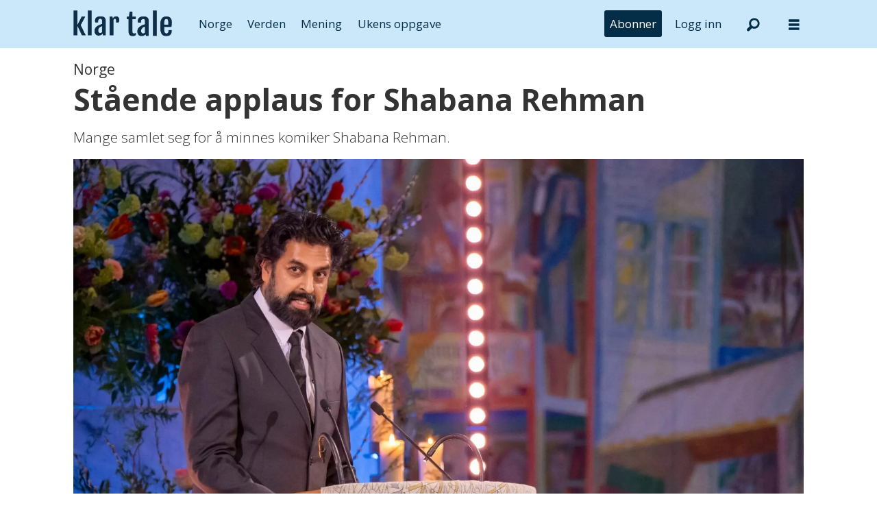

--- FILE ---
content_type: text/javascript;charset=utf-8
request_url: https://p1cluster.cxense.com/p1.js
body_size: 101
content:
cX.library.onP1('1e46wpx3l7k8x2ekeogofcz2ma');


--- FILE ---
content_type: text/javascript;charset=utf-8
request_url: https://id.cxense.com/public/user/id?json=%7B%22identities%22%3A%5B%7B%22type%22%3A%22ckp%22%2C%22id%22%3A%22mkt91aw613yypta5%22%7D%2C%7B%22type%22%3A%22lst%22%2C%22id%22%3A%221e46wpx3l7k8x2ekeogofcz2ma%22%7D%2C%7B%22type%22%3A%22cst%22%2C%22id%22%3A%221e46wpx3l7k8x2ekeogofcz2ma%22%7D%5D%7D&callback=cXJsonpCB1
body_size: 190
content:
/**/
cXJsonpCB1({"httpStatus":200,"response":{"userId":"cx:2mkk5spc06fzp2et9svimkv5n0:2cdd0vwkgkdml","newUser":true}})